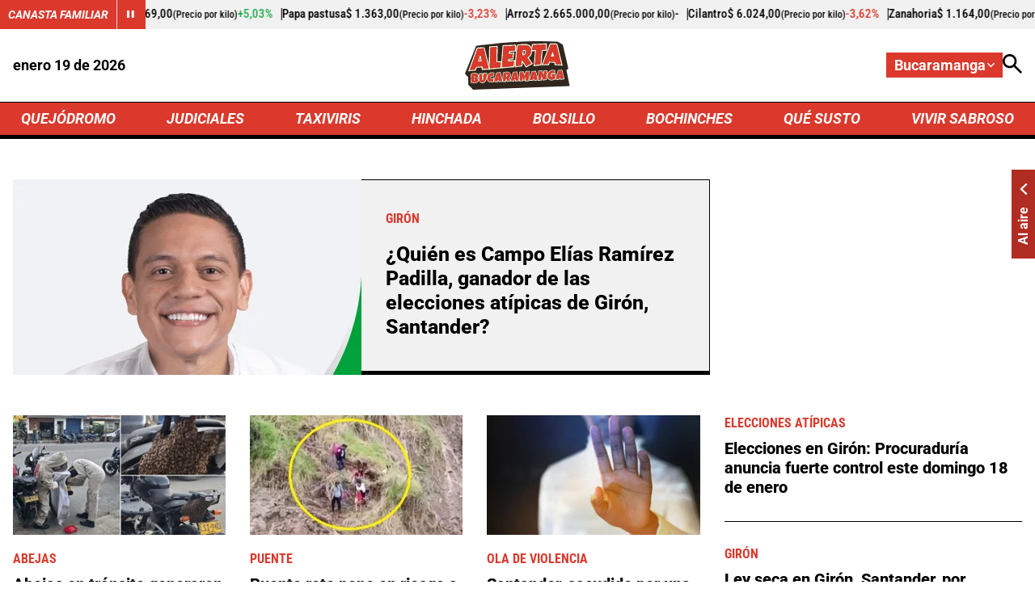

--- FILE ---
content_type: text/html; charset=utf-8
request_url: https://www.google.com/recaptcha/api2/aframe
body_size: 267
content:
<!DOCTYPE HTML><html><head><meta http-equiv="content-type" content="text/html; charset=UTF-8"></head><body><script nonce="0UjzCO_nwYKdLS78Pqambg">/** Anti-fraud and anti-abuse applications only. See google.com/recaptcha */ try{var clients={'sodar':'https://pagead2.googlesyndication.com/pagead/sodar?'};window.addEventListener("message",function(a){try{if(a.source===window.parent){var b=JSON.parse(a.data);var c=clients[b['id']];if(c){var d=document.createElement('img');d.src=c+b['params']+'&rc='+(localStorage.getItem("rc::a")?sessionStorage.getItem("rc::b"):"");window.document.body.appendChild(d);sessionStorage.setItem("rc::e",parseInt(sessionStorage.getItem("rc::e")||0)+1);localStorage.setItem("rc::h",'1768830985832');}}}catch(b){}});window.parent.postMessage("_grecaptcha_ready", "*");}catch(b){}</script></body></html>

--- FILE ---
content_type: text/css
request_url: https://i.alerta.com.co/__assets/assets/v0.0.0/desktop-home-zone-DgP3ZDiA.css
body_size: 9557
content:
:root{--white:#fff;--black:#000;--gray-200:#f1f1f1;--gray-300:#ededed;--gray-400:#dadada;--gray-500:#c1c1c1;--gray-700:#737373;--gray-900:#1a1a1a;--red-300:#f0ada8;--red-400:#e78079;--red-500:#da392c;--red-600:#b12c22;--yellow-600:#f5f3db;--green-400:#92d185;--green-500:#1faa4a;--green-600:#51a63f;--green-700:#3c7a2e;--black-a50:#00000080;--white-a50:#ffffff80;--font-roboto:Roboto,-apple-system,BlinkMacSystemFont,Segoe UI,Open Sans,Helvetica Neue,Arial,sans-serif;--font-condensed:Roboto Condensed,-apple-system,BlinkMacSystemFont,Segoe UI,Open Sans,Helvetica Neue,Arial,sans-serif}.mgid-loading{aspect-ratio:16/9;overflow:hidden}.ad-wrapper{justify-content:center;display:flex;overflow:hidden}.ad{justify-content:center;width:100%;margin:0 auto;display:flex;overflow:hidden}.ad.rectangle{width:336px;height:250px}.ad.rectangle[data-google-query-id]{width:initial;height:initial}.ad.intext{aspect-ratio:16/9;width:100%;position:relative}.ad.intext[data-google-query-id]{aspect-ratio:unset}.ad.banner{width:728px;height:90px}.ad.banner[data-google-query-id]{width:initial;height:initial}.ad.banner.ad-premium{width:1030px;height:250px}html{-webkit-text-size-adjust:100%}html:focus-within{scroll-behavior:smooth}body{-moz-text-size-adjust:100%;text-size-adjust:100%;-moz-osx-font-smoothing:grayscale;-webkit-font-smoothing:antialiased;width:100%;min-height:100vh;text-rendering:optimizeSpeed;position:relative}*,:after,:before{box-sizing:border-box}a,abbr,acronym,address,applet,article,aside,audio,b,big,blockquote,body,br,button,canvas,caption,center,cite,code,col,colgroup,data,datalist,dd,del,details,dfn,div,dl,dt,em,embed,fieldset,figcaption,figure,footer,form,h1,h2,h3,h4,h5,h6,head,header,hgroup,hr,html,i,iframe,img,input,ins,kbd,label,legend,li,link,main,map,mark,menu,meta,meter,nav,noscript,object,ol,optgroup,option,output,p,param,picture,pre,progress,q,rb,rp,rt,rtc,ruby,s,samp,script,section,select,small,source,span,strong,style,svg,sub,summary,sup,table,tbody,td,template,textarea,tfoot,th,thead,time,title,tr,track,tt,u,ul,var,video,wbr{vertical-align:baseline;border:0;margin:0;padding:0}h1,h2,h3,h4,h5,h6{font-family:var(--font-roboto)}article,aside,details,embed,figcaption,figure,footer,header,hgroup,main,menu,nav,object,section{display:block}canvas,iframe{max-width:100%;display:block}input:required,input{box-shadow:none}input:-webkit-autofill{-webkit-box-shadow:inset 0 0 0 30px #fff}input:-webkit-autofill:hover{-webkit-box-shadow:inset 0 0 0 30px #fff}input:-webkit-autofill:focus{-webkit-box-shadow:inset 0 0 0 30px #fff}input:-webkit-autofill:active{-webkit-box-shadow:inset 0 0 0 30px #fff}input[type=search]::-webkit-search-cancel-button{appearance:none}input[type=search]::-webkit-search-decoration{appearance:none}input[type=search]::-webkit-search-results-button{appearance:none}input[type=search]::-webkit-search-results-decoration{appearance:none}input[type=search]{appearance:none;box-sizing:content-box}textarea{vertical-align:top;resize:vertical;overflow:auto}input:focus{outline:none}video{background:#000}audio,img,picture,svg,video{max-width:100%;height:auto;display:inline-block}a{background:var(--a-background,transparent);color:var(--a-color,inherit);--icon-color:var(--a-color,currentColor);border:var(--a-border);cursor:pointer;text-decoration:none;transition:all .3s;position:relative}a:focus{outline:thin dotted}a:hover,a:active{color:var(--a-hover-color,var(--red-600));--icon-color:var(--a-hover-color,var(--white));background:var(--a-hover-background,inherit);border:var(--a-hover-border);outline:0}a.img{line-height:0}hr{border:none;border-bottom:var(--hr-border,1px solid var(--black));margin:0}hr.v{border:none;border-right:var(--hr-v-border,1px solid var(--black));height:100%}hr.full{grid-column:1/-1}button{font-family:var(--font-roboto);background:var(--a-background,transparent);color:var(--a-color,inherit);--icon-color:var(--a-color,currentColor);cursor:pointer;border:none}button:hover{color:var(--a-hover-color,var(--blue-900));--icon-color:var(--a-hover-color,var(--blue-900));background:var(--a-hover-background,inherit);border:var(--a-hover-border);outline:0}iframe{border:0}p,ul,ol{margin-block:0;padding-inline-start:0}.svg-icon{fill:currentColor;width:1em;height:1em;display:inline-block}ul{list-style:none}img{object-fit:var(--i-object-fit,cover);max-width:100%;height:auto;aspect-ratio:var(--i-aspect,16/9);border:0;display:block}img.rounded{--i-aspect:1/1;border-radius:50%}img.square{--i-aspect:1/1;object-fit:scale-down}svg[class^=icon-]{width:var(--icon-width,1.875rem);height:var(--icon-height,auto);fill:var(--icon-color,currentColor);transform:var(--icon-rotate);transition:all .3s}.social-media{gap:var(--social-media-gap,1.875rem);align-items:center;display:flex}@keyframes ping{75%,to{opacity:0;transform:scale(2.5)}}.ping{width:var(--ping-a-size,1.25rem);height:var(--ping-a-size,1.25rem);justify-content:center;align-items:center;display:flex;position:relative}.ping:before,.ping:after{content:"";width:var(--ping-size,.625rem);height:var(--ping-size,.625rem);background:var(--ping-color,var(--white));border-radius:9999px}.ping:after{content:"";animation:1s cubic-bezier(0,0,.2,1) infinite ping;position:absolute}@keyframes simple-shimmer{0%{background-position:200% -200%}to{background-position:-200% 200%}}@keyframes growDown{0%{transform:scaleY(0)}80%{transform:scaleY(1.1)}to{transform:scaleY(1)}}[data-embed-type],.shimmer-loading,.player-wrap .player-shimer,breaking-news,.sub-header-shimmer,featured-topics,.featured-topics-shimmer,trends,.trends-shimmer,agro-quotes,.agro-quotes-shimmer,.mgid-loading{background:var(--shimmer-bg,linear-gradient(90deg,var(--gray-200)25%,var(--white)50%,var(--gray-200)75%));border:var(--shimmer-border,1px solid var(--gray-200));border-radius:var(--shimmer-border-radius,1rem);background-position:200% -200%;background-size:200% 200%;margin:0 auto;animation:2s ease-in-out infinite simple-shimmer}[data-embed-type=tiktok]{aspect-ratio:9/16;width:340px}[data-embed-type=instagram]{aspect-ratio:1/2;width:400px}[data-embed-type=spotify]{width:100%;height:232px}[data-embed-type=soundcloud]{width:100%;height:166px}[data-embed-type=spreaker]{width:100%;height:200px}[data-embed-type=issuu]{aspect-ratio:4/3;width:100%}[data-embed-type=vimeo],[data-embed-type=mediastream],[data-embed-type=facebook],[data-embed-type=dailymotion],[data-embed-type=youtube]{aspect-ratio:16/9;width:100%}[data-embed-type=reddit],[data-embed-type=truth],[data-embed-type=x]{aspect-ratio:1/1.5;width:min(550px,100%);max-width:100%}.twitter-tweet-rendered,.invisible{opacity:0;height:0;position:absolute;margin:0 auto!important}.visible{position:initial;opacity:100;height:auto}.instagram-media{margin:0 auto!important}.fb_widget{margin:0 auto;overflow:hidden}.fb_widget span{max-width:100%;overflow:hidden}.fb-video span,.fb-video iframe{aspect-ratio:16/9;width:100%!important;height:auto!important}.embed iframe{aspect-ratio:16/9;width:100%;height:auto}.title{font-style:var(--title-font-style);font-weight:700;font-size:var(--title-font-size,1.25rem);text-transform:var(--title-text-transform);position:relative}.title.line{padding-bottom:.625rem}.title.line:after{content:"";background:var(--red-500);width:7.5rem;height:3px;position:absolute;bottom:0;left:0}.main-title{align-items:center;justify-content:var(--main-title-justify-content,space-between);width:var(--main-title-width,100%);--btn-bg-icon:var(--white);display:flex;position:relative}.main-title:before{content:"";background:var(--main-title-line-color,var(--black));height:2px;position:absolute;top:50%;left:0;right:0;transform:translateY(-50%)}.main-title .label{z-index:1;background:var(--main-title-background,var(--red-500));padding:var(--main-title-label-pd,.375rem .75rem);color:var(--white);text-transform:uppercase;font-weight:700;font-size:var(--main-title-font-size,1.875rem);white-space:nowrap;border:1px solid var(--black);border-bottom-width:var(--title-border-bottom-width,5px);margin:var(--main-title-margin,0 0 0 1.25rem);font-style:italic;position:relative}.main-title .label>span{color:var(--red-400)}@media (max-width:600px){.main-title .label{text-wrap:pretty}}agro-quotes,.agro-quotes-shimmer{height:2.25rem;display:block}.agro-quotes{background:var(--gray-200);align-items:center;height:2.25rem;display:flex}.agro-quotes .title{--a-color:var(--agro-quotes-fc,var(--white));--a-hover-color:var(--gray-200);--a-background:var(--agro-quotes-background,var(--red-500));--a-hover-background:var(--red-600);--title-font-weight:700;--title-font-size:.875rem;--title-font-style:italic;--title-text-transform:uppercase;border-right:var(--agro-quotes-br);flex-shrink:0;align-items:center;height:100%;padding:.625rem;line-height:1;display:flex}.agro-quotes .control{--a-color:var(--white);--a-background:var(--red-500);--a-hover-color:var(--gray-200);--a-hover-background:var(--red-600);--icon-width:.625rem;--icon-height:auto;border-left:1px solid var(--gray-400);flex-shrink:0;width:2.25rem;height:100%}.agro-quotes .products,.agro-quotes .product{align-items:center;gap:.625rem;display:flex}.agro-quotes .vue3-marquee{overflow:hidden;height:100%!important}.agro-quotes .products{font-family:var(--font-condensed);margin-left:.625rem;font-size:.9375rem;font-weight:500;line-height:1}.agro-quotes .product{border-right:1px solid var(--black);--a-hover-color:var(--black);padding-right:.625rem}.agro-quotes .product:hover{font-weight:800}.agro-quotes .product.up{--price-list-color:var(--green-500)}.agro-quotes .product.down{--price-list-color:var(--red-500)}.agro-quotes .scale{font-size:.75rem}.agro-quotes .percent{color:var(--price-list-color);padding-right:var(--agro-quotes-porcent-pr)}.cookies-banner{--icon-color:var(--black);--title-text-transform:uppercase;--title-font-size:1.5625rem;--btn-icon-padding:.5rem 1.25rem;--btn-bg:var(--black);--btn-color:var(--white);--btn-justify-content:center;--btn-bg-hover:var(--gray-700);--btn-hover-color:var(--white);z-index:200;background:var(--gray-300);width:var(--cookies-banner-width,18.75rem);border-top:5px solid;border-bottom:5px solid;gap:1.25rem;padding:1.25rem;display:grid;position:fixed;bottom:1.25rem;right:1.25rem}.cookies-banner.mobile{--cookies-banner-width:calc(100% - 2.5rem)}.cookies-banner .cookies-description{color:var(--black);font-weight:700}.cookies-banner .cookies-policy{font-weight:700}.cookies-banner .title-container{gap:.9375rem;display:flex}collapse-module{display:none}.collapse-box{--a-hover-color:var(--red-500)}.collapse-box.open{--collapse-content-max-height:820px;--icon-keyboardarrow-transform:rotate(180deg)}.collapse-content{max-height:var(--collapse-content-max-height,0);font-family:var(--font-condensed);transition:max-height .6s;overflow:hidden}.collapse-content-item{gap:var(--collapse-content-item-gap,1.25rem);padding:var(--collapse-content-item-padding,1.25rem 0 0 0);cursor:pointer;flex-direction:column;display:flex}.collapse-header{--icon-height:.75rem;--icon-width:auto;align-items:center;justify-content:var(--collapse-header-justify-content,space-between);background:var(--gray-400);padding:var(--collapse-header-padding,.5rem 1.25rem);cursor:pointer;font-weight:var(--collapse-header-font-weight,700);text-transform:uppercase;gap:1.25rem;line-height:1;display:flex}.collapse-header:hover{background:var(--red-500);color:var(--white)}.news-3{flex-direction:var(--news-3-direction,column);gap:var(--news-3-row-gap,1.25rem);padding:var(--news-3-padding,1.875rem);background:var(--gray-200);align-content:flex-start;display:flex}.news-3 .info{row-gap:var(--news-3-info-gap,.3125rem);padding:var(--news-3-info-padding)}.news-3 .news-card-title{font-size:var(--news-3-title-font-size,1rem);font-weight:var(--news-3-title-font-weight,800)}.news-3 .trend-number{font-family:var(--font-condensed);color:var(--red-500);font-size:3.125rem;font-weight:700;line-height:1}trends,.trends-shimmer{--shimmer-border-radius:0}trends.ver,.trends-shimmer.ver{width:100%;height:47.5rem}@media (max-width:600px){trends.ver,.trends-shimmer.ver{width:calc(100vw - 40px)}}trends.hor,.trends-shimmer.hor{height:18.125rem}.trends{flex-wrap:wrap;display:flex}.trends.ver{--news-3-direction:row;--news-3-title-font-weight:700;flex-direction:column}.trends.ver>.news-3{border-bottom:1px solid var(--gray-400)}.trends.ver>.news-3:last-child{border-bottom:5px solid var(--black)}.trends.hor{flex-direction:row}.trends.hor>.news-3{border-right:1px solid var(--gray-400)}.trends.hor>.news-3:last-child{border-right:none}.trends>.main-title{margin-bottom:1rem}.trends>.news-3{flex:1}@media screen and (max-width:768px){.trends{--main-title-font-size:1.25rem}}featured-topics,.featured-topics-shimmer{display:block}featured-topics.ver,.featured-topics-shimmer.ver{height:16.25rem}featured-topics.hor,.featured-topics-shimmer.hor{height:4rem}.featured-topics{border-bottom:3px solid var(--black);display:flex}.featured-topics.ver{border-top:0;flex-direction:column}.featured-topics.ver>.featured-topics-title{border-bottom:5px solid var(--black);padding:.625rem 1.25rem}.featured-topics.ver>.topic-list{flex-wrap:wrap}.featured-topics.ver .anchor{text-wrap:balance}.featured-topics.hor{border-top:3px solid var(--black)}.featured-topics.hor>.featured-topics-title{padding:1.25rem}.featured-topics.hor>.topic-list{overflow-x:auto}.featured-topics.hor>.topic-list::-webkit-scrollbar-track{background:#77777740}.featured-topics.hor>.topic-list::-webkit-scrollbar{width:5px;height:5px}.featured-topics.hor>.topic-list::-webkit-scrollbar-thumb{background:var(--red-500);border:none;transition:all .3s ease-in}.featured-topics.hor>.topic-list>.topic{border-right:1px solid var(--black);padding-right:1.25rem}.featured-topics.hor>.topic-list>.topic:last-child{border-right:0}.featured-topics-title{background-color:var(--red-500);color:var(--white);white-space:nowrap;font-size:1.25rem;font-style:italic;font-weight:700}.topic-list{gap:1.25rem;padding:1.25rem;display:flex}.topic{--icon-width:1.125rem;--icon-height:1.125rem;color:var(--red-500);gap:.625rem;display:flex}.topic svg{flex-shrink:0}.anchor{text-transform:uppercase;white-space:nowrap;font-size:1rem;font-weight:700}.btn{padding:var(--btn-pd);background:var(--btn-bg);font-size:var(--btn-font-f,1rem);--a-color:var(--btn-color);--a-hover-background:var(--btn-bg-hover);--a-hover-color:var(--btn-hover-color);font-family:var(--btn-font,var(--font-condensed));font-weight:var(--btn-font-weight,600);text-transform:uppercase;border:var(--btn-border);margin:var(--btn-margin);transition:all .3s}.btn.with-icon{--icon-width:var(--btn-icon-width,20px);--icon-height:var(--btn-icon-height,auto);--btn-gap:.625rem;--icon-color:var(--btn-icon-color,var(--red-500));--a-hover-background:var(--btn-bg-hover,var(--btn-bg-icon));--btn-hover-color:var(--btn-icon-hover-color,var(--red-500));--btn-pd:var(--btn-icon-padding,0 0 0 1.25rem);--btn-bg:var(--btn-bg-icon,var(--white));justify-content:var(--btn-justify-content,space-between);align-items:center;gap:var(--btn-gap);display:flex}.btn.primary{--btn-bg:var(--red-500);--btn-color:var(--white);--btn-pd:.3125rem .625rem;text-align:center}.btn.primary:hover{--btn-bg-hover:var(--red-600);--btn-hover-color:var(--white)}.btn.secondary{--btn-border:1px solid;--btn-pd:.3125rem .625rem;text-align:center}.btn:hover{border:var(--btn-border)}.breaking-news{grid-template-columns:1fr minmax(0,78rem) 1fr;height:2.1875rem;display:grid}.breaking-news:before{content:"";background:var(--black)}.breaking-news:after{content:"";background:var(--gray-400)}.breaking-news .header-breaking-news,.breaking-news .link-breaking-news{align-items:center;height:2.1875rem;display:flex}.breaking-news .header-breaking-news{--ping-color:var(--red-500);color:var(--white);background:var(--black);text-wrap:nowrap;gap:10px;padding-right:1.25rem;font-weight:700}.breaking-news .breaking-news-wrap{width:100%;margin:auto;display:flex}.breaking-news .link-breaking-news{--icon-width:auto;--icon-height:1rem;--icon-color:var(--red-500);background:var(--gray-400);justify-content:space-between;width:100%}.breaking-news .link-breaking-news span{text-wrap:nowrap;flex-shrink:0;align-items:center;gap:.625rem;font-weight:700;display:flex}.breaking-news .title-breaking-news{color:var(--red-500);white-space:nowrap;text-overflow:ellipsis;padding:0 1.25rem;font-size:1rem;overflow-x:hidden}breaking-news,.sub-header-shimmer{--shimmer-border-radius:0;--shimmer-border:none;height:2.1875rem;display:block}.autocomplete-box{--btn-color:var(--white);--btn-bg:var(--black);--btn-icon-padding:.5rem 2.1875rem;position:relative}.autocomplete-box .search-input-box{width:0;z-index:var(--search-input-box-z-index);align-items:center;transition:width .5s ease-in-out;display:none;position:relative;overflow:hidden}.autocomplete-box .search-input-box.overlap{--search-input-box-z-index:5}.autocomplete-box .search-input-box.show{min-width:15.625rem;display:flex}.autocomplete-box .search-input{background:var(--gray-200);border-radius:100px;width:100%;padding:.4625rem 2.1875rem .46875rem .625rem;font-size:.875rem}.autocomplete-box .error-message{color:var(--red-500);justify-self:center;font-size:.75rem;position:absolute}.autocomplete-box .enter{--icon-width:1rem;position:absolute;right:.625rem}.autocomplete-box .ac-results{background:var(--white);z-index:6;transform-origin:top;opacity:0;grid-template-columns:1fr auto;gap:3.125rem;width:1000px;height:40.625rem;padding:2.5rem;transition:transform .4s,opacity .3s;display:grid;position:absolute;top:3.125rem;right:0;transform:rotateX(-90deg)}.autocomplete-box .ac-results.show{opacity:1;transform:rotateX(0)}.autocomplete-box .ac-col-1{grid-template-rows:auto 50px;gap:1.875rem;height:100%;display:grid}.autocomplete-box .group-name{font-size:1.5625rem!important}.autocomplete-box .ac-groups{flex-direction:column;gap:.9375rem;max-height:31.25rem;display:flex;overflow-y:auto}.autocomplete-box .ac-groups::-webkit-scrollbar-track{background:#77777740}.autocomplete-box .ac-groups::-webkit-scrollbar{width:5px;height:5px}.autocomplete-box .ac-groups::-webkit-scrollbar-thumb{background:var(--red-500);border:none;transition:all .3s ease-in}.autocomplete-box .btn{--btn-bg-icon:var(--black);--btn-bg-hover:var(--gray-700);--btn-icon-hover-color:var(--white);justify-self:self-start}.autocomplete-box .news-item{grid-template-columns:auto 1fr auto;align-items:center;gap:.625rem;padding:.625rem .3125rem;font-size:1rem;font-weight:800;display:grid}.autocomplete-box .news-item b{color:var(--red-500)}.autocomplete-box .point{background:var(--red-500);border-radius:100px;width:.4375rem;height:.4375rem}.autocomplete-box .tt{background:var(--gray-200)}.autocomplete-box .tt .focal{--icon-width:1rem;--icon-color:var(--red-500);color:var(--red-500);align-items:center;gap:.3125rem;font-size:.625rem;display:flex}.autocomplete-box .focal{display:none}.autocomplete-box .close-ac{--a-hover-color:var(--red-500);flex-direction:column;gap:.625rem;display:flex}.overflow-ac{z-index:3;background:var(--black-a50);-webkit-backdrop-filter:blur(5px);backdrop-filter:blur(5px);width:100vw;height:100vh;position:fixed;top:0;left:0}html{font-family:var(--font-roboto);font-size:calc(min(1200px,max(100vw - 32px,1024px))/210 + 10.2857px);line-height:1.2}html body{min-width:1024px}html body.overflow-hidden{overflow:hidden}.container{width:calc(100% - 2rem);max-width:78rem;margin:auto}.hide{display:none}[v-cloak]{display:none!important}header{z-index:3;background:var(--white);--header-logo-height:3.75rem;width:100%;position:sticky;top:0}header.compact{--header-logo-height:3.125rem;--header-top-height:5rem}header.compact.with-breadcrumb{--header-top-height:0;--wrap-nav-height:0;--wrap-bc-height:2.75rem;--wrap-bci-height:auto;--header-ni-border-bottom:none;--wrap-nav-overflow:hidden}#principal-html:not(.news-page) header.compact{border-bottom:2px solid}header.is-header-zone{--header-nav-items-font-size:1.125rem;--wrap-nav-gap:1rem;--wrap-actions-gap:1.25rem}header .top{height:var(--header-top-height,5.625rem);background:var(--white);overflow:var(--wrap-nav-overflow);grid-template-columns:1fr auto 1fr;align-items:center;font-size:1.125rem;font-weight:700;transition:height .3s ease-in-out;display:grid}header .home-logo .logo{--i-aspect:auto;width:auto;height:var(--header-logo-height);justify-self:center;transition:height .3s ease-in-out}header .actions{justify-self:end;gap:var(--wrap-actions-gap);display:flex}header .actions .search-btn{--icon-height:1.5rem;--icon-width:auto}header .city-selector{--a-color:var(--white);--a-background:var(--red-500);--a-hover-color:var(--white);--a-hover-background:var(--red-600);--icon-height:.5625rem;--icon-width:auto;gap:.625rem;position:relative}header .city-selector button{justify-content:space-between;align-items:center;gap:.625rem;width:9rem;padding:.3125rem .625rem;font-size:1.125rem;font-weight:700;display:flex}header .cities{z-index:2;perspective:1000px;transform-origin:top;width:100%;max-height:11.25rem;animation:.3s ease-in-out forwards growDown;display:none;position:absolute;top:100%;overflow-x:auto}header .cities::-webkit-scrollbar-track{background:var(--red-600)}header .cities::-webkit-scrollbar{width:5px;height:5px}header .cities::-webkit-scrollbar-thumb{background:var(--gray-500);border:none;transition:all .3s ease-in}header .cities.show{display:block}header .city{padding:.3125rem .625rem;display:block}header .nav-items{--a-hover-color:var(--white);--a-hover-background:var(--red-600);color:var(--white);font-size:var(--header-nav-items-font-size,1.25rem);background:var(--red-500);border-top:var(--header-ni-border-top,1px solid var(--black));border-bottom:var(--header-ni-border-bottom,5px solid var(--black));font-style:italic;font-weight:700}header .wrap-nav{justify-content:space-between;align-items:center;gap:var(--wrap-nav-gap,3rem);height:var(--wrap-nav-height,2.5rem);overflow:var(--wrap-nav-overflow,hidden);transition:height .3s ease-in-out;display:flex}header .wrap-nav>*{text-transform:uppercase;align-items:center;height:100%;line-height:1;display:flex}header .nav-link{padding:0 .625rem}header .sub-list{position:relative}header .sub-list button{font-size:inherit;text-transform:uppercase;align-items:center;gap:.625rem;height:100%;padding:0 .625rem;font-style:italic;font-weight:700;display:flex}header .sub-list svg{--icon-height:.5625rem;--icon-width:auto}header .nav-sub-link{text-transform:uppercase;padding:.625rem;font-size:1rem;font-style:normal;display:block}header .items{--a-hover-background:var(--red-500);z-index:1;background:var(--red-600);perspective:1000px;transform-origin:top;width:max-content;max-height:11.25rem;animation:.3s ease-in-out forwards growDown;display:none;position:absolute;top:100%;right:0;overflow-x:auto}header .items::-webkit-scrollbar-track{background:var(--red-600)}header .items::-webkit-scrollbar{width:5px;height:5px}header .items::-webkit-scrollbar-thumb{background:var(--gray-500);border:none;transition:all .3s ease-in}header .items.show{display:block}header .breadcrumb{background:var(--white);height:var(--wrap-bc-height,0);z-index:1;justify-content:center;align-items:center;gap:1rem;font-size:1.25rem;transition:height .3s ease-in-out;display:flex;position:relative;overflow:hidden}header .breadcrumb>a{flex-shrink:0}header .breadcrumb-items{--hr-v-border:1px solid var(--black);font-family:var(--font-condensed);justify-content:center;gap:.75rem;display:flex;overflow:hidden}header .breadcrumb-items :last-child{white-space:nowrap;text-overflow:ellipsis;overflow:hidden}header .breadcrumb-first{gap:.625rem;font-weight:700;display:flex}header .breadcrumb-first.is-second a{white-space:nowrap;text-overflow:ellipsis;overflow:hidden}header .logo-bc{--i-aspect:auto;width:auto;height:1.5rem}header .progress-bar{background:var(--gray-500);z-index:2;width:100%;height:.3125rem}header .progress{background:var(--red-500);border-radius:10px;height:.3125rem}.wrapper-main{margin-top:var(--main-margin-top,3.125rem);margin-bottom:var(--main-margin-bottom,3.125rem);gap:3.125rem;transition:margin-top .3s ease-in-out;display:grid}.wrapper-main.compact{--main-margin-top:4.375rem}.wrapper-main.compact.with-breadcrumb{--main-margin-top:8.8125rem}footer{--social-media-gap:3.125rem;--icon-width:auto;--icon-height:1.25rem;--a-hover-color:var(--red-500);background:var(--gray-200);flex-direction:column;gap:3.125rem;padding:3.125rem 0 0;display:flex}footer .container{flex-direction:var(--footer-container-flex-direction,column);gap:var(--footer-container-gap,3.125rem);flex-wrap:wrap;justify-content:center;align-items:center;display:flex}footer .row-1{flex-direction:column;align-items:center;gap:1.875rem;display:flex}footer .row-2{gap:3.125rem;display:flex}footer .alerta-logo{--i-aspect:auto;width:auto;height:3.3125rem}footer .social-media a{display:flex}footer .icon-keyboardarrow{transform:var(--icon-keyboardarrow-transform,0);transition:var(--icon-keyboardarrow-transition)}footer .organization-details{--footer-container-flex-direction:row;--footer-container-gap:1.25rem;background:var(--black);color:var(--white);font-family:var(--font-condensed);padding:1.25rem 0;font-weight:700;line-height:1}footer .organization-details a{justify-content:space-between;align-items:center;gap:1.25rem;display:flex}footer .organization-details a:not(:last-child):after{content:"";box-sizing:border-box;background:var(--white);width:.3125rem;height:.3125rem;display:block}.news-1{grid-template-columns:var(--news-1-columns,repeat(2,1fr));padding:var(--news-1-padding);align-items:var(--news-1-align-items);gap:var(--news-1-gap);background:var(--news-1-background,var(--gray-200));--i-aspect:var(--news-1-i-aspect,6/5);display:grid}.news-1.dark{--border-color:var(--white);--news-1-background:var(--black)}.news-1.b-c{border-right:var(--b-c-width,1px)solid;border-color:var(--border-color,var(--black))}.news-1.b-i .info{border-right:var(--border-info-right,1px solid);border-top:var(--border-info-top,1px solid);border-bottom:5px solid;border-color:var(--border-color,var(--black))}.news-1 .info{--news-card-info-align-content:var(--news-1-card-info-align-content,center);padding:var(--news-1-info-padding,0 1.875rem);row-gap:var(--news-1-info-gap,1.25rem)}.news-1 .news-card-title{font-size:var(--news-1-title-font-size,1.5625rem);font-weight:800}.news-2{row-gap:var(--news-2-row-gap,1.25rem);background:var(--news-2-background);--i-aspect:var(--news-2-i-aspect);padding:var(--news-2-padding);align-content:flex-start;display:grid}.news-2.dark{--border-color:var(--white);--news-2-background:var(--black);--news-2-info-background:var(--black)}.news-2.b-c{border-right:1px solid;padding-right:1.875rem}.news-2.b-i{--news-2-row-gap:0;--news-2-info-padding:1.875rem}.news-2.b-i .info{background:var(--news-2-info-background,var(--gray-200));border-bottom:5px solid;border-right:2px solid;border-color:var(--border-color,var(--black))}.news-2 .info{row-gap:var(--news-2-info-gap,.625rem);padding:var(--news-2-info-padding)}.news-2 .news-card-title{font-size:var(--news-2-title-font-size,1.25rem);font-weight:800}.news-2 .lead{font-size:var(--news-2-lead-font-size)}.kicker:has(svg){--icon-width:1.25rem;--icon-height:1.25rem;--icon-color:var(--red-500);grid-template-columns:auto 1fr;align-items:center;gap:.3125rem;display:inline-grid}.kicker.filled .title,.kicker.live .title{background-color:var(--kicker-background-color,var(--red-500));--kicker-font-color:var(--white);padding:var(--kicker-padding,.3125rem .625rem)}.kicker.live .title{grid-template-columns:auto 1fr;align-items:center;gap:.625rem;display:inline-grid}.kicker.filled .title:hover,.kicker.live .title:hover{--kicker-background-color:var(--red-600);--kicker-font-color:var(--white)}.kicker .title{font-family:var(--font-condensed);color:var(--kicker-font-color,var(--red-500));--title-text-transform:uppercase;--title-font-size:1rem;transition:all .3s;display:inline-block}.kicker .title:hover{--kicker-font-color:var(--red-600)}.news-card-title{position:relative}.img-wrap{place-items:var(--news-img-wrap-place-items,center);display:grid;position:relative}.img-wrap svg{fill:var(--red-500);background:var(--white);z-index:1;border-radius:50%;width:45px;height:45px;line-height:0;position:absolute}.info{align-content:var(--news-card-info-align-content,flex-start);gap:1.25rem;display:grid}.dark .info{--kicker-font-color:var(--red-400);--a-color:var(--white);--lead-font-color:var(--white)}.info:has(.lead) .news-card-title{padding-bottom:.625rem}.info:has(.lead) .news-card-title:after{content:"";background:var(--red-500);width:7.5rem;height:3px;position:absolute;bottom:0;left:0}.lead{font-size:var(--lead-font-size,1.125rem);color:var(--lead-font-color,var(--black));font-weight:var(--lead-font-weight);padding:var(--lead-padding);line-height:1.3}.product-1{border-right:2px solid var(--p-color,var(--gray-700));border-bottom:5px solid var(--p-color,var(--gray-700));background:var(--gray-300);--icon-width:.625rem;--a-hover-color:var(--p-color);--a-hover-background:var(--gray-200);--a-hover-border:none;gap:.625rem;padding:1.25rem;display:grid}.product-1:hover{border-right:2px solid var(--p-color,var(--gray-700));border-bottom:5px solid var(--p-color,var(--gray-700))}.product-1.up{--p-color:var(--green-500);--icon-rotate:rotate(-90deg)}.product-1.down{--p-color:var(--red-500);--icon-rotate:rotate(90deg)}.product-1 .wrap{flex-wrap:wrap;justify-content:space-between;gap:.625rem;display:flex}.product-1 .name{font-weight:700;line-height:1}.product-1 .price{color:var(--p-color);font-size:1.25rem;font-weight:700;line-height:1}.product-1 .percent{color:var(--p-color);align-items:center;gap:.3125rem;font-size:.875rem;line-height:1;display:flex}.product-1 .scale{font-size:.875rem}.products-module{grid-template-columns:repeat(5,1fr);row-gap:1.875rem;display:grid}.products-module .main-title{--i-aspect:auto;grid-column:1/-1;justify-content:start}.products-module .main-title>a{background:var(--white);height:54px;padding:1rem 1.25rem}.products-module .main-title img{width:auto;height:100%}.opening{gap:3.125rem;display:grid}.opening .row-1{grid-template-columns:1fr 336px;gap:3.125rem;display:grid}.opening .row-2{grid-template-columns:2.5fr 2.5fr 2.5fr 3.5fr;gap:1.875rem;display:grid}.opening .col-2{align-content:flex-start;row-gap:1.875rem;display:grid}.opening .col-2>.news-2:first-child{border-bottom:1px solid var(--black);padding-bottom:1.875rem}.opening .row-3{border-bottom:5px solid var(--black);--news-1-padding:1.875rem;--news-1-info-padding:1.25rem 0 1.25rem 1.25rem;--news-1-title-font-size:1.25rem;--news-1-columns:2.3fr 3.1fr;--b-c-width:2px;grid-template-columns:1fr 1fr;display:grid}.module-2{grid-template-columns:2.1fr 1fr 336px;gap:1.875rem;display:grid}.module-2 .main-title{grid-column:1/-1}.module-2 .b-i{--news-2-title-font-size:1.5625rem;grid-template-rows:auto 1fr}.module-2 .col-2,.module-2 .col-3{align-content:space-between;row-gap:1.875rem;display:grid}.module-3{gap:3.125rem;display:grid}.module-3 .row-1{--border-info-top:none;grid-template-columns:1fr 336px;gap:3.125rem;display:grid}.module-3 .row-2{border-bottom:5px solid var(--black);--news-1-background:none;--news-1-padding:0 0 1.875rem 0;--news-1-gap:1.25rem;--news-1-info-padding:0;--news-1-title-font-size:1.25rem;--news-1-columns:2.3fr 3.2fr;--b-c-width:2px;grid-template-columns:1fr auto 1fr auto;gap:1.875rem;display:grid}.module-3 .row-2 hr{border-width:2px}.tribune-rcn{border-bottom:5px solid var(--black);border-right:1px solid var(--black);background:var(--gray-200);gap:1.875rem;padding:1.875rem;display:grid}.tribune-rcn .row-1{--i-aspect:auto;grid-template-columns:7.5rem 1fr;gap:1.875rem;display:grid}.tribune-rcn .row-1>.info{grid-template-columns:3.5fr 6.1fr;align-content:space-between;gap:1.875rem 1.25rem;padding-top:1rem;display:grid}.tribune-rcn .first{grid-column:1/-1}.tribune-rcn .lead{line-height:1.2}.tribune-rcn .logos{--icon-height:1.875rem;--icon-width:auto;--a-color:var(--red-500);--a-hover-color:var(--black);border-right:1px solid var(--red-500);grid-template-rows:auto auto;grid-template-columns:repeat(6,auto);justify-items:center;gap:1.25rem;padding-right:1.25rem;display:grid}.tribune-rcn .more{font-family:var(--font-condensed);text-transform:uppercase;--icon-width:1.25rem;--btn-bg-icon:var(--gray-200);grid-column:1/-1;align-items:center;gap:1.25rem;font-weight:700;display:flex}.tribune-rcn .more hr{border-width:2px;flex:1}.tribune-rcn .more a{--icon-color:var(--red-500);flex-shrink:0;align-items:center;gap:.625rem;display:flex}.tribune-rcn .row-2{grid-template-rows:auto auto;grid-template-columns:2.1fr 1fr 1fr;gap:1.875rem;display:grid}.tribune-rcn .row-2>.news-2:first-child{--news-2-title-font-size:1.875rem;grid-row:1/-1}.videos-section{background:var(--gray-200);border:1px solid var(--black);--news-1-i-aspect:16/9;--news-1-columns:2.5fr 2.8fr;--news-1-info-padding:0;--news-1-gap:1.25rem;--news-1-title-font-size:1.25rem;--news-1-info-gap:.625rem;--news-2-title-font-size:1.875rem;border-bottom-width:5px;grid-template-rows:repeat(4,auto);grid-template-columns:repeat(2,1fr);gap:1.875rem;padding:1.875rem;display:grid}.videos-section .main-title{grid-column:1/-1}.videos-section .news-2{grid-row:2/-1}.videos-section .news-1{align-items:flex-start}.videos-section .news-1 .info{align-self:center}.videos-section .with-icon{--btn-bg:var(--gray-200);--a-hover-background:var(--gray-200)}.special-opening{background:var(--black);--main-title-line-color:var(--red-500);--news-1-columns:1fr 1fr;--news-1-i-aspect:16/9;--news-1-title-font-size:1.25rem;grid-template-columns:1fr 1fr;gap:1.875rem .625rem;padding:1.875rem;display:grid}.special-opening.simple{border-bottom:5px solid var(--red-600);border-right:1px solid var(--red-600)}.special-opening .main-title{--btn-bg-icon:var(--black);--btn-color:var(--white);--btn-bg-hover:var(--black);grid-column:1/-1}.special-opening .news-1.first{--news-1-title-font-size:1.875rem;grid-column:1/-1}.live-section{background:var(--black);color:var(--white);border-bottom:5px solid var(--red-600);border-right:1px solid var(--red-600);--main-title-line-color:var(--red-500);--shimmer-border-radius:0;--shimmer-border:none;--shimmer-bg:linear-gradient(90deg,var(--black)25%,var(--gray-900)50%,var(--black)75%);grid-template-columns:1fr 1fr;align-items:center;gap:1.875rem;padding:1.875rem;display:grid}.live-section .main-title{grid-column:1/-1}.live-section .live-header{background:var(--red-500);gap:.625rem;padding:.3125rem .625rem;display:flex}.live-section .info{font-family:var(--font-condensed);text-transform:uppercase;flex-direction:column;align-items:flex-start;gap:1.875rem;font-weight:700;display:flex}.live-section .title{padding-bottom:5px;font-size:1.875rem;position:relative}.live-section .title:after{content:"";background:var(--red-500);width:7.5rem;height:3px;position:absolute;bottom:0;left:0}.live-section .lead{color:var(--white)}#main-player .msp_radio .np__global_wrapper{overflow:initial}#main-player .msp_radio .np__global_player .np__player_widget{max-width:var(--np-player-widget-max-width,320px);height:110px;position:initial;grid-template-columns:auto 1fr;padding:1.25rem;display:grid;top:25%;right:0}#main-player .msp_radio .np__global_player .np__content_btn_goair{top:-20px}#main-player .msp_radio .np__global_player .np__btn_goair{background:var(--red-500);color:var(--white)}#main-player .msp_radio .np__global_player .np__btn_goair .np__soundbadge_offair_replay{fill:var(--white)}#main-player .msp_radio .np__global_player .np__container_bg,#main-player .msp_radio .np__global_player .np__soundbadge_info_principal,#main-player .msp_radio .np__global_player .np__content_time,#main-player .msp_radio .np__global_player .np__item_box_img,#main-player .msp_radio .np__global_player .np__item_more_info,#main-player .msp_radio .np__global_player .np__avatar_element{display:none}#main-player .msp_radio .np__global_player .np__elements_soundbadge{grid-column:1/-1;width:100%}#main-player .msp_radio .np__global_player .np__program_name{font-size:var(--np-program-name-size,1.25rem);font-weight:700;font-family:var(--font-condensed)!important}#main-player .msp_radio .np__global_player .np__soundbadge_info_top :first-child :not(:has(.np__soundbadge_info_small)){display:none}#main-player .msp_radio .np__global_player .np__btn_controls_volume_container,#main-player .msp_radio .np__global_player .np__btn_multilive{--np-btn-controls-display:flex}#main-player .msp_radio .np__global_player .np__controls_elements:has(.np__btn_controls_play,.np__btn_controls_volume_container,.np__btn_multilive) .np__btn_controls_play{--np-btn-controls-display:flex}#main-player .msp_radio .np__global_player .np__btn_controls_play{width:28px!important;height:28px!important}#main-player .msp_radio .np__global_player .np__btn_controls_play svg{width:1rem;height:1rem}#main-player .msp_radio .np__global_player .np__btn_controls_play:hover{background-color:var(--gray-400)}#main-player .msp_radio .np__global_player .np__btn_controls_volume_container .np__btn_controls{width:28px!important;height:28px!important}#main-player .msp_radio .np__global_player .np__btn_controls_volume_container .np__btn_controls:hover{color:var(--red-500)}#main-player .msp_radio .np__global_player .np__controls_elements{flex-direction:row-reverse;height:auto}#main-player .msp_radio .np__global_player .np__controls_elements .np__btn_controls{width:auto;height:auto;display:var(--np-btn-controls-display,none)}#main-player .msp_radio .np__global_player .np__elements_menu_controls:has(.np__multilive_widget) .np__btn_multilive{--np-btn-controls-rotate:rotate(360deg)}#main-player .msp_radio .np__global_player .np__elements_menu_controls{width:100%;position:initial;justify-content:flex-start;display:flex}#main-player .msp_radio .np__global_player .np__elements_menu_controls .np__btn_multilive:before{content:"Frecuencias";font-size:1rem;font-family:var(--font-condensed);font-weight:700}#main-player .msp_radio .np__global_player .np__elements_menu_controls .np__btn_multilive:after{content:"";width:10px;height:6px;transform:var(--np-btn-controls-rotate,rotate(180deg));background-image:url([data-uri]);background-repeat:no-repeat;background-size:contain;margin-left:10px;display:inline-block}#main-player .msp_radio .np__global_player .np__elements_menu_controls .np__btn_multilive svg{display:none}#main-player .msp_radio .np__global_player .np__elements_menu_controls .np__btn_multilive:hover{background-color:#0000}#main-player .msp_radio .np__multilive_widget{height:100%;min-height:320px;max-height:400px;min-width:var(--np-multilive-max-width,320px);background-color:var(--red-500);scrollbar-width:thin;scrollbar-color:#fff #00000040;border-radius:0;padding:0 1.25rem;top:100%;left:0;right:0;overflow-y:auto}#main-player .msp_radio .np__multilive_widget::-webkit-scrollbar{width:4px}#main-player .msp_radio .np__multilive_widget::-webkit-scrollbar-button{width:0;height:0;display:none}#main-player .msp_radio .np__multilive_widget::-webkit-scrollbar-track{background:#00000040;border-radius:999px}#main-player .msp_radio .np__multilive_widget::-webkit-scrollbar-thumb{background-color:var(--white);background-clip:content-box;border:2px solid #0000;border-radius:999px}#main-player .msp_radio .np__multilive_widget::-webkit-scrollbar-thumb:hover{background-color:#ffffffd9}#main-player .msp_radio .np__multilive_widget::-webkit-scrollbar-corner{background:0 0}#main-player .msp_radio .np__sound_badge_item{padding:1.25rem 0}#main-player .msp_radio .np__sound_badge_item:not(:last-child){border-bottom:1px solid var(--red-600)}#main-player .msp_radio .np__sound_badge_item_item{justify-content:space-between;width:100%;display:flex}#main-player .msp_radio .np__card_info_btn{margin:0;padding:0;font-size:0}#main-player .msp_radio .np__card_info_btn svg{font-size:initial;margin-right:0}#main-player .msp_radio .np__truncate{font-size:var(--np-truncate-size,.875rem);font-weight:700;font-family:var(--font-roboto)!important}#main-player .msp_radio .np__soundbadge_offair{background-color:#0000;align-items:center;display:flex;position:relative}#main-player .msp_radio .np__soundbadge_offair:before{content:"";background:url(https://i.alerta.com.co/img/stroke.svg) 50%/contain no-repeat;width:24px;height:24px;display:inline-block}#main-player .msp_radio .np__soundbadge_offair svg{display:none}@media (max-width:600px){#main-player .msp_radio{--np-program-name-size:1rem;--np-player-widget-max-width:13.75rem;--np-multilive-max-width:13.75rem}#main-player .msp_radio .np__soundbadge_info{flex:1}#main-player .msp_radio .np__elements_menu_controls{display:flex}#main-player .msp_radio .np__elements_soundbadge,#main-player .msp_radio .np__elements_play_controls{padding:0}#main-player .msp_radio .np__card_info_btn{justify-content:center;width:28px;height:28px;padding:0;font-size:0}#main-player .msp_radio .np__card_info_btn svg{margin:0}}.player-wrap{right:var(--player-right-position,-320px);top:var(--player-top-position,13.125rem);grid-template-columns:var(--player-gt-columns,auto 20rem);z-index:999;display:grid;position:fixed}.player-wrap.show{--icon-keyboardarrow-transform:rotate(270deg);right:0}.player-wrap .show-player{--icon-width:.875rem;--icon-height:auto;background:var(--red-600);color:var(--white);place-items:center;gap:.625rem;padding:.9375rem .3125rem;display:grid}.player-wrap .on-air{writing-mode:vertical-rl;font-weight:700;transform:rotate(180deg)}.player-wrap .icon-keyboardarrow{transform:var(--icon-keyboardarrow-transform,rotate(90deg))}.player-wrap .player-shimer{--shimmer-border-radius:0;height:6.875rem}@media screen and (max-width:600px){.player-wrap{--player-right-position:-13.75rem;--player-top-position:25%;--player-gt-columns:auto 13.75rem}}.module-4{grid-template-columns:1fr 336px;gap:1.875rem 3.125rem;display:grid}.module-4 .main-title{grid-column:1/-1}.module-4 .col-1{--news-1-columns:2.5fr 5.3fr;--news-1-i-aspect:16/9;--news-1-title-font-size:1.25rem;--news-1-background:none;align-content:space-between;gap:1.875rem;display:grid}.module-4 .row-1{grid-template-rows:auto 1fr auto;grid-template-columns:5.3fr 2.5fr;gap:1.25rem;display:grid}.module-4 .row-1 .b-i{--news-2-title-font-size:1.5625rem;grid-row:1/-1;grid-template-rows:auto 1fr}.module-4 .row-1 hr{align-self:center}.module-4 .row-1 .news-2:last-child{--news-2-i-aspect:5/4}.module-4 .col-2{align-content:space-between;gap:1.875rem;display:grid}.module-4 .col-2>img{--i-aspect:auto}alerta-carousel slide{display:none}alerta-carousel slide:first-child{display:block}:root{--vc-clr-primary:var(--red-500);--vc-clr-secondary:var(--gray-500);--vc-clr-white:#fff;--vc-icn-width:100%;--vc-nav-background:var(--red-500);--vc-nav-border-radius:100px;--vc-nav-color:var(--white);--vc-nav-color-hover:var(--vc-clr-secondary);--vc-nav-height:32px;--vc-nav-width:32px;--vc-pgn-active-color:var(--vc-clr-primary);--vc-pgn-background-color:var(--vc-clr-secondary);--vc-pgn-border-radius:100px;--vc-pgn-gap:10px;--vc-pgn-height:5px;--vc-pgn-width:5px;--vc-png-bottom:-30px;--vc-carousel-z-index:1}.carousel{height:var(--vc-carousel-height);overscroll-behavior:none;touch-action:pan-x pan-y pinch-zoom;z-index:var(--vc-carousel-z-index);margin-bottom:30px;position:relative}.carousel *{box-sizing:border-box}.carousel.is-dragging{touch-action:none}.carousel.is-rtl{direction:rtl}.carousel.is-ttb .carousel__track{flex-direction:column}.carousel.is-btt .carousel__track,.carousel.is-btt .carousel__pagination{flex-direction:column-reverse}.carousel.is-vertical .carousel__slide--clone:first-child{margin-block-start:var(--vc-cloned-offset)}.carousel.is-vertical .carousel__next,.carousel.is-vertical .carousel__prev{inset-block-start:auto;inset-inline:auto 50%;transform:translate(50%)}.carousel.is-vertical.is-ttb .carousel__next{inset-block-end:0}.carousel.is-vertical.is-ttb .carousel__prev,.carousel.is-vertical.is-btt .carousel__next{inset-block-start:0}.carousel.is-vertical.is-btt .carousel__prev{inset-block-end:0}.carousel.is-vertical .carousel__pagination{bottom:50%;left:var(--vc-png-left);right:var(--vc-png-right);flex-direction:column;transform:translateY(50%)}.carousel.is-vertical .carousel__pagination-button{height:var(--vc-pgn-width);width:var(--vc-pgn-height)}.carousel:not(.is-vertical) .carousel__slide--clone:first-child{margin-inline-start:var(--vc-cloned-offset)}.carousel.is-effect-fade .carousel__track{grid-template-rows:100%;grid-template-columns:100%;transition:none;display:grid}.carousel.is-effect-fade .carousel__slide{opacity:0;pointer-events:none;height:100%;transition:opacity ease-in-out;transition-duration:var(--vc-transition-duration);grid-area:1/1;width:100%}.carousel.is-effect-fade .carousel__slide--active{opacity:1;pointer-events:auto}.carousel .carousel__icon{fill:currentColor;height:var(--vc-icn-width);width:var(--vc-icn-width)}.carousel .carousel__track{gap:var(--vc-slide-gap);height:100%;transition:transform ease-out;transition-duration:var(--vc-transition-duration);width:100%;margin:0;padding:0;list-style:none;display:flex;position:relative}.carousel .carousel__viewport{width:100%;height:100%;overflow:hidden}.carousel .carousel__sr-only{clip:rect(0,0,0,0);border:0;width:1px;height:1px;margin:-1px;padding:0;position:absolute;overflow:hidden}.carousel .carousel__slide{flex-shrink:0;justify-content:center;margin:0;display:flex;transform:translateZ(0)}.carousel .carousel__next,.carousel .carousel__prev{background:var(--vc-nav-background);border-radius:var(--vc-nav-border-radius);color:var(--vc-nav-color);cursor:pointer;font-size:var(--vc-nav-height);height:var(--vc-nav-height);width:var(--vc-nav-width);z-index:var(--vc-nav-z-index);border:0;justify-content:center;align-items:center;padding:0;display:flex;position:absolute;inset-block-start:50%;transform:translateY(-50%)}.carousel .carousel__next:hover,.carousel .carousel__prev:hover{color:var(--vc-nav-color-hover)}.carousel .carousel__next--disabled,.carousel .carousel__prev--disabled{display:none}.carousel .carousel__next{inset-inline-end:1.25rem}.carousel .carousel__prev{inset-inline-start:1.25rem}.carousel .carousel__pagination{bottom:var(--vc-png-bottom);gap:var(--vc-pgn-gap);justify-content:center;align-items:center;margin:0;padding:0;list-style:none;display:flex;position:absolute;left:50%;transform:translate(-50%)}.carousel .carousel__pagination-button{background-color:var(--vc-pgn-background-color);border-radius:var(--vc-pgn-border-radius);cursor:pointer;height:var(--vc-pgn-height);width:var(--vc-pgn-width);border:0;margin:0;padding:0;display:block}.carousel .carousel__pagination-button:hover{background-color:var(--vc-pgn-active-color)}.carousel .carousel__pagination-button--active{--vc-pgn-height:10px;--vc-pgn-width:10px;background-color:var(--vc-pgn-active-color)}.show-1{--i-aspect:6/5;--icon-width:1.25rem;--btn-bg:transparent;--btn-icon-padding:0;--btn-justify-content:end;--btn-color:var(--black);flex-direction:column;justify-content:space-between;display:flex}.show-1 .info{padding:var(--show-1-info-padding,1.25rem 0 0 0);border-bottom:var(--show-1-border-bottom);border-right:var(--show-1-border-right);background:var(--show-1-info-background);margin-top:auto}.show-1 .schedule,.show-1 .show-title{font-weight:700;font-family:var(--font-condensed)}.show-1 .show-title{color:var(--red-500);font-size:1rem}.show-1 .schedule{margin-top:-.625rem;font-size:1.125rem}.shows-section{--btn-bg-icon:var(--gray-300);--vc-carousel-z-index:2;--vc-nav-z-index:2;background:var(--gray-300);border-bottom:5px solid var(--black);border-right:1px solid var(--black);grid-template-rows:auto 1fr;gap:1.875rem;padding:1.875rem;display:grid;position:relative;overflow-x:auto}.shows-section .main-title{--btn-bg-icon:var(--gray-300)}.shows-section .bg-right,.shows-section .bg-left{content:"";z-index:1;width:100px;position:absolute;top:84px;bottom:0}.shows-section .bg-right{background:linear-gradient(to left,var(--white-a50)0%,#fff0 100%);right:0}.shows-section .bg-left{background:linear-gradient(to right,var(--white-a50)0%,#fff0 100%);left:0}.shows-section .bg-left .carousel__next--disabled{display:none}.shows-section .show-1{padding:0 .9375rem}.highlight-show{--news-1-info-padding:0 0 0 1.875rem;background:var(--gray-200);border-bottom:5px solid var(--black);border-right:1px solid var(--black);gap:1.875rem;padding:1.875rem;display:grid}.highlight-show .news-1:has(.info .lead){--i-aspect:16/9;--news-1-columns:1fr 1fr;--news-1-title-font-size:1.875rem}.highlight-show .news-1:not(:has(.info .lead)){--news-1-card-info-align-content:flex-start;--news-1-columns:1fr 9fr;--news-1-title-font-size:1.5625rem;--news-1-info-gap:.625rem}.highlight-show .btn{--btn-bg:var(--gray-200);--a-hover-background:var(--gray-200)}.horoscope-2{--main-title-padding:0;--i-aspect:6/5;background-color:var(--gray-200);border-bottom:5px solid var(--black)}.horoscope-2 .horoscope-title{background-color:var(--red-500);color:var(--white);border-bottom:5px solid var(--black);text-transform:uppercase;grid-column:1/-1;padding:.625rem 1.25rem;font-size:1.25rem;font-style:italic;font-weight:700}.horoscope-2 .zodiac{grid-template-columns:1.2fr .8fr;align-items:center;column-gap:1.25rem;padding:1.25rem;display:grid}.horoscope-2 .info{flex-direction:column;gap:.3125rem;display:flex}.horoscope-2 .zodiac-title{font-size:1.25rem}.horoscope-2 .btn.with-icon{--btn-color:var(--red-500);--btn-bg:var(--gray-200);--btn-justify-content:flex-end;--btn-icon-padding:0 1.25rem 1.25rem 0}.editorial-banner{--i-object-fit:contain;--i-aspect:auto;justify-content:center;display:flex}
